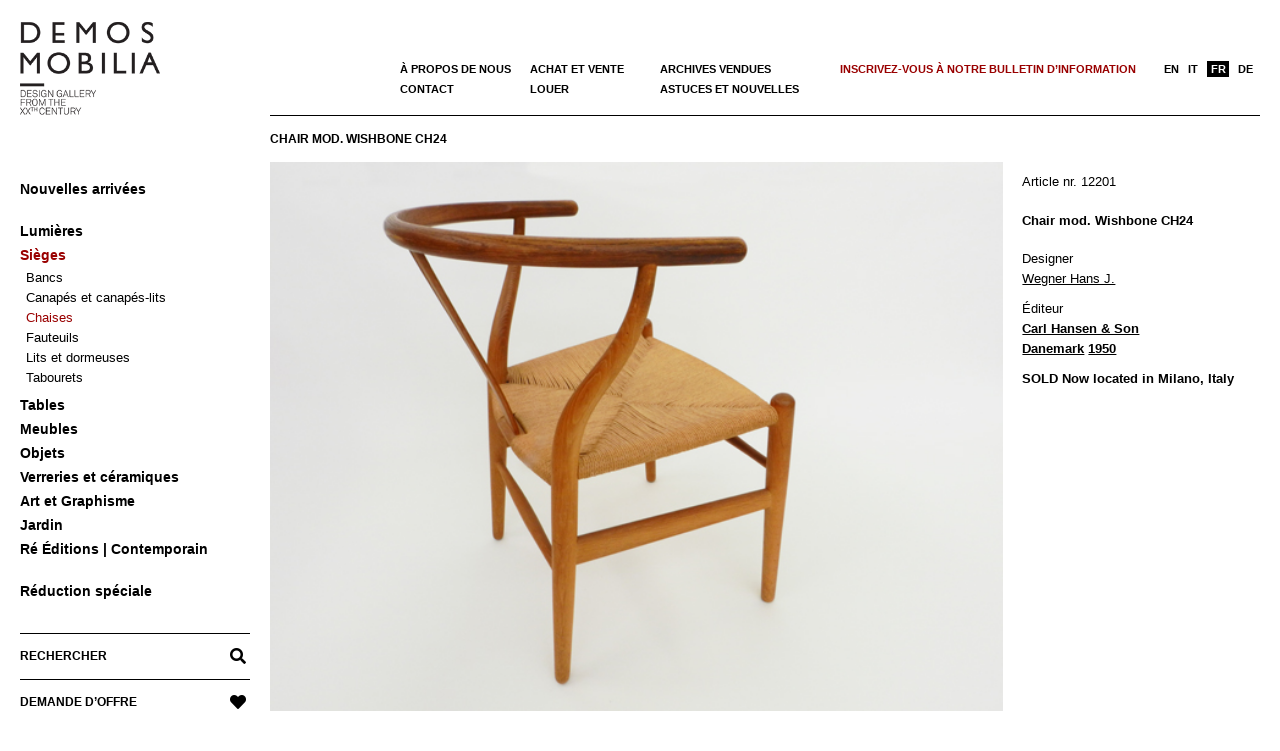

--- FILE ---
content_type: text/html; charset=UTF-8
request_url: https://www.demosmobilia.ch/fr/product/chair-mod-wishbone-ch24/
body_size: 15640
content:

<!DOCTYPE html>
<html lang="fr-FR" class="no-js">

<head>
<meta charset="UTF-8" />
<meta name='robots' content='index, follow, max-image-preview:large, max-snippet:-1, max-video-preview:-1' />
<meta name="viewport" content="width=device-width, initial-scale=1" />
<meta name="generator" content="Creattica 1.10.0" />

	<!-- This site is optimized with the Yoast SEO plugin v24.0 - https://yoast.com/wordpress/plugins/seo/ -->
	<title>Chair mod. Wishbone CH24 &#8211; Demosmobilia</title>
	<link rel="canonical" href="https://www.demosmobilia.ch/product/chair-mod-wishbone-ch24/" />
	<meta property="og:locale" content="fr_FR" />
	<meta property="og:type" content="article" />
	<meta property="og:title" content="Chair mod. Wishbone CH24 &#8211; Demosmobilia" />
	<meta property="og:description" content="SOLD Now located in Milano, ItalyRead More &rarr;" />
	<meta property="og:url" content="https://www.demosmobilia.ch/fr/product/chair-mod-wishbone-ch24/" />
	<meta property="og:site_name" content="Demosmobilia" />
	<meta property="article:publisher" content="https://www.facebook.com/Demos-Mobilia-1137017453131445/" />
	<meta property="article:modified_time" content="2020-07-31T13:21:08+00:00" />
	<meta property="og:image" content="https://www.demosmobilia.ch/wp-content/uploads/2012/10/hans_wegner_yChair_01.jpg" />
	<meta property="og:image:width" content="600" />
	<meta property="og:image:height" content="450" />
	<meta property="og:image:type" content="image/jpeg" />
	<meta name="twitter:card" content="summary_large_image" />
	<script type="application/ld+json" class="yoast-schema-graph">{"@context":"https://schema.org","@graph":[{"@type":"WebPage","@id":"https://www.demosmobilia.ch/fr/product/chair-mod-wishbone-ch24/","url":"https://www.demosmobilia.ch/fr/product/chair-mod-wishbone-ch24/","name":"Chair mod. Wishbone CH24 &#8211; Demosmobilia","isPartOf":{"@id":"https://www.demosmobilia.ch/fr/#website"},"primaryImageOfPage":{"@id":"https://www.demosmobilia.ch/fr/product/chair-mod-wishbone-ch24/#primaryimage"},"image":{"@id":"https://www.demosmobilia.ch/fr/product/chair-mod-wishbone-ch24/#primaryimage"},"thumbnailUrl":"https://www.demosmobilia.ch/wp-content/uploads/2012/10/hans_wegner_yChair_01.jpg","datePublished":"2020-07-20T17:26:47+00:00","dateModified":"2020-07-31T13:21:08+00:00","breadcrumb":{"@id":"https://www.demosmobilia.ch/fr/product/chair-mod-wishbone-ch24/#breadcrumb"},"inLanguage":"fr-FR","potentialAction":[{"@type":"ReadAction","target":["https://www.demosmobilia.ch/fr/product/chair-mod-wishbone-ch24/"]}]},{"@type":"ImageObject","inLanguage":"fr-FR","@id":"https://www.demosmobilia.ch/fr/product/chair-mod-wishbone-ch24/#primaryimage","url":"https://www.demosmobilia.ch/wp-content/uploads/2012/10/hans_wegner_yChair_01.jpg","contentUrl":"https://www.demosmobilia.ch/wp-content/uploads/2012/10/hans_wegner_yChair_01.jpg","width":600,"height":450},{"@type":"BreadcrumbList","@id":"https://www.demosmobilia.ch/fr/product/chair-mod-wishbone-ch24/#breadcrumb","itemListElement":[{"@type":"ListItem","position":1,"name":"Home","item":"https://www.demosmobilia.ch/fr/"},{"@type":"ListItem","position":2,"name":"Produits","item":"https://www.demosmobilia.ch/fr/shop/"},{"@type":"ListItem","position":3,"name":"Chair mod. Wishbone CH24"}]},{"@type":"WebSite","@id":"https://www.demosmobilia.ch/fr/#website","url":"https://www.demosmobilia.ch/fr/","name":"Demosmobilia","description":"Vintage design forniture from the &#039;30s to the &#039;80s","publisher":{"@id":"https://www.demosmobilia.ch/fr/#organization"},"potentialAction":[{"@type":"SearchAction","target":{"@type":"EntryPoint","urlTemplate":"https://www.demosmobilia.ch/fr/?s={search_term_string}"},"query-input":{"@type":"PropertyValueSpecification","valueRequired":true,"valueName":"search_term_string"}}],"inLanguage":"fr-FR"},{"@type":"Organization","@id":"https://www.demosmobilia.ch/fr/#organization","name":"demosmobilia","url":"https://www.demosmobilia.ch/fr/","logo":{"@type":"ImageObject","inLanguage":"fr-FR","@id":"https://www.demosmobilia.ch/fr/#/schema/logo/image/","url":"https://www.demosmobilia.ch/wp-content/uploads/2020/07/demosmobilia-logo-2020-230-160.png","contentUrl":"https://www.demosmobilia.ch/wp-content/uploads/2020/07/demosmobilia-logo-2020-230-160.png","width":230,"height":160,"caption":"demosmobilia"},"image":{"@id":"https://www.demosmobilia.ch/fr/#/schema/logo/image/"},"sameAs":["https://www.facebook.com/Demos-Mobilia-1137017453131445/","https://www.instagram.com/demosmobilia/"]}]}</script>
	<!-- / Yoast SEO plugin. -->


<link rel='dns-prefetch' href='//fonts.googleapis.com' />
<link rel="alternate" type="application/rss+xml" title="Demosmobilia &raquo; Flux" href="https://www.demosmobilia.ch/fr/feed/" />
<link rel="alternate" type="application/rss+xml" title="Demosmobilia &raquo; Flux des commentaires" href="https://www.demosmobilia.ch/fr/comments/feed/" />
<link rel="profile" href="http://gmpg.org/xfn/11" />
<link rel="preload" href="https://www.demosmobilia.ch/wp-content/themes/creattica/hybrid/extend/css/webfonts/fa-solid-900.woff2" as="font" crossorigin="anonymous">
<link rel="preload" href="https://www.demosmobilia.ch/wp-content/themes/creattica/hybrid/extend/css/webfonts/fa-regular-400.woff2" as="font" crossorigin="anonymous">
<link rel="preload" href="https://www.demosmobilia.ch/wp-content/themes/creattica/hybrid/extend/css/webfonts/fa-brands-400.woff2" as="font" crossorigin="anonymous">
		<!-- This site uses the Google Analytics by MonsterInsights plugin v9.2.2 - Using Analytics tracking - https://www.monsterinsights.com/ -->
		<!-- Remarque : MonsterInsights n’est actuellement pas configuré sur ce site. Le propriétaire doit authentifier son compte Google Analytics dans les réglages de MonsterInsights.  -->
					<!-- No tracking code set -->
				<!-- / Google Analytics by MonsterInsights -->
		<link rel='stylesheet' id='wp-block-library-css' href='https://www.demosmobilia.ch/wp-includes/css/dist/block-library/style.min.css?ver=6.6.4' media='all' />
<style id='wp-block-library-theme-inline-css'>
.wp-block-audio :where(figcaption){color:#555;font-size:13px;text-align:center}.is-dark-theme .wp-block-audio :where(figcaption){color:#ffffffa6}.wp-block-audio{margin:0 0 1em}.wp-block-code{border:1px solid #ccc;border-radius:4px;font-family:Menlo,Consolas,monaco,monospace;padding:.8em 1em}.wp-block-embed :where(figcaption){color:#555;font-size:13px;text-align:center}.is-dark-theme .wp-block-embed :where(figcaption){color:#ffffffa6}.wp-block-embed{margin:0 0 1em}.blocks-gallery-caption{color:#555;font-size:13px;text-align:center}.is-dark-theme .blocks-gallery-caption{color:#ffffffa6}:root :where(.wp-block-image figcaption){color:#555;font-size:13px;text-align:center}.is-dark-theme :root :where(.wp-block-image figcaption){color:#ffffffa6}.wp-block-image{margin:0 0 1em}.wp-block-pullquote{border-bottom:4px solid;border-top:4px solid;color:currentColor;margin-bottom:1.75em}.wp-block-pullquote cite,.wp-block-pullquote footer,.wp-block-pullquote__citation{color:currentColor;font-size:.8125em;font-style:normal;text-transform:uppercase}.wp-block-quote{border-left:.25em solid;margin:0 0 1.75em;padding-left:1em}.wp-block-quote cite,.wp-block-quote footer{color:currentColor;font-size:.8125em;font-style:normal;position:relative}.wp-block-quote.has-text-align-right{border-left:none;border-right:.25em solid;padding-left:0;padding-right:1em}.wp-block-quote.has-text-align-center{border:none;padding-left:0}.wp-block-quote.is-large,.wp-block-quote.is-style-large,.wp-block-quote.is-style-plain{border:none}.wp-block-search .wp-block-search__label{font-weight:700}.wp-block-search__button{border:1px solid #ccc;padding:.375em .625em}:where(.wp-block-group.has-background){padding:1.25em 2.375em}.wp-block-separator.has-css-opacity{opacity:.4}.wp-block-separator{border:none;border-bottom:2px solid;margin-left:auto;margin-right:auto}.wp-block-separator.has-alpha-channel-opacity{opacity:1}.wp-block-separator:not(.is-style-wide):not(.is-style-dots){width:100px}.wp-block-separator.has-background:not(.is-style-dots){border-bottom:none;height:1px}.wp-block-separator.has-background:not(.is-style-wide):not(.is-style-dots){height:2px}.wp-block-table{margin:0 0 1em}.wp-block-table td,.wp-block-table th{word-break:normal}.wp-block-table :where(figcaption){color:#555;font-size:13px;text-align:center}.is-dark-theme .wp-block-table :where(figcaption){color:#ffffffa6}.wp-block-video :where(figcaption){color:#555;font-size:13px;text-align:center}.is-dark-theme .wp-block-video :where(figcaption){color:#ffffffa6}.wp-block-video{margin:0 0 1em}:root :where(.wp-block-template-part.has-background){margin-bottom:0;margin-top:0;padding:1.25em 2.375em}
</style>
<link rel='stylesheet' id='kioken-blocks-style-css' href='https://www.demosmobilia.ch/wp-content/plugins/kioken-blocks/dist/blocks.style.build.css?ver=1.3.9' media='all' />
<style id='classic-theme-styles-inline-css'>
/*! This file is auto-generated */
.wp-block-button__link{color:#fff;background-color:#32373c;border-radius:9999px;box-shadow:none;text-decoration:none;padding:calc(.667em + 2px) calc(1.333em + 2px);font-size:1.125em}.wp-block-file__button{background:#32373c;color:#fff;text-decoration:none}
</style>
<style id='global-styles-inline-css'>
:root{--wp--preset--aspect-ratio--square: 1;--wp--preset--aspect-ratio--4-3: 4/3;--wp--preset--aspect-ratio--3-4: 3/4;--wp--preset--aspect-ratio--3-2: 3/2;--wp--preset--aspect-ratio--2-3: 2/3;--wp--preset--aspect-ratio--16-9: 16/9;--wp--preset--aspect-ratio--9-16: 9/16;--wp--preset--color--black: #000000;--wp--preset--color--cyan-bluish-gray: #abb8c3;--wp--preset--color--white: #ffffff;--wp--preset--color--pale-pink: #f78da7;--wp--preset--color--vivid-red: #cf2e2e;--wp--preset--color--luminous-vivid-orange: #ff6900;--wp--preset--color--luminous-vivid-amber: #fcb900;--wp--preset--color--light-green-cyan: #7bdcb5;--wp--preset--color--vivid-green-cyan: #00d084;--wp--preset--color--pale-cyan-blue: #8ed1fc;--wp--preset--color--vivid-cyan-blue: #0693e3;--wp--preset--color--vivid-purple: #9b51e0;--wp--preset--color--accent: #990000;--wp--preset--color--accent-font: #ffffff;--wp--preset--gradient--vivid-cyan-blue-to-vivid-purple: linear-gradient(135deg,rgba(6,147,227,1) 0%,rgb(155,81,224) 100%);--wp--preset--gradient--light-green-cyan-to-vivid-green-cyan: linear-gradient(135deg,rgb(122,220,180) 0%,rgb(0,208,130) 100%);--wp--preset--gradient--luminous-vivid-amber-to-luminous-vivid-orange: linear-gradient(135deg,rgba(252,185,0,1) 0%,rgba(255,105,0,1) 100%);--wp--preset--gradient--luminous-vivid-orange-to-vivid-red: linear-gradient(135deg,rgba(255,105,0,1) 0%,rgb(207,46,46) 100%);--wp--preset--gradient--very-light-gray-to-cyan-bluish-gray: linear-gradient(135deg,rgb(238,238,238) 0%,rgb(169,184,195) 100%);--wp--preset--gradient--cool-to-warm-spectrum: linear-gradient(135deg,rgb(74,234,220) 0%,rgb(151,120,209) 20%,rgb(207,42,186) 40%,rgb(238,44,130) 60%,rgb(251,105,98) 80%,rgb(254,248,76) 100%);--wp--preset--gradient--blush-light-purple: linear-gradient(135deg,rgb(255,206,236) 0%,rgb(152,150,240) 100%);--wp--preset--gradient--blush-bordeaux: linear-gradient(135deg,rgb(254,205,165) 0%,rgb(254,45,45) 50%,rgb(107,0,62) 100%);--wp--preset--gradient--luminous-dusk: linear-gradient(135deg,rgb(255,203,112) 0%,rgb(199,81,192) 50%,rgb(65,88,208) 100%);--wp--preset--gradient--pale-ocean: linear-gradient(135deg,rgb(255,245,203) 0%,rgb(182,227,212) 50%,rgb(51,167,181) 100%);--wp--preset--gradient--electric-grass: linear-gradient(135deg,rgb(202,248,128) 0%,rgb(113,206,126) 100%);--wp--preset--gradient--midnight: linear-gradient(135deg,rgb(2,3,129) 0%,rgb(40,116,252) 100%);--wp--preset--font-size--small: 13px;--wp--preset--font-size--medium: 20px;--wp--preset--font-size--large: 36px;--wp--preset--font-size--x-large: 42px;--wp--preset--font-family--inter: "Inter", sans-serif;--wp--preset--font-family--cardo: Cardo;--wp--preset--spacing--20: 0.44rem;--wp--preset--spacing--30: 0.67rem;--wp--preset--spacing--40: 1rem;--wp--preset--spacing--50: 1.5rem;--wp--preset--spacing--60: 2.25rem;--wp--preset--spacing--70: 3.38rem;--wp--preset--spacing--80: 5.06rem;--wp--preset--shadow--natural: 6px 6px 9px rgba(0, 0, 0, 0.2);--wp--preset--shadow--deep: 12px 12px 50px rgba(0, 0, 0, 0.4);--wp--preset--shadow--sharp: 6px 6px 0px rgba(0, 0, 0, 0.2);--wp--preset--shadow--outlined: 6px 6px 0px -3px rgba(255, 255, 255, 1), 6px 6px rgba(0, 0, 0, 1);--wp--preset--shadow--crisp: 6px 6px 0px rgba(0, 0, 0, 1);}:where(.is-layout-flex){gap: 0.5em;}:where(.is-layout-grid){gap: 0.5em;}body .is-layout-flex{display: flex;}.is-layout-flex{flex-wrap: wrap;align-items: center;}.is-layout-flex > :is(*, div){margin: 0;}body .is-layout-grid{display: grid;}.is-layout-grid > :is(*, div){margin: 0;}:where(.wp-block-columns.is-layout-flex){gap: 2em;}:where(.wp-block-columns.is-layout-grid){gap: 2em;}:where(.wp-block-post-template.is-layout-flex){gap: 1.25em;}:where(.wp-block-post-template.is-layout-grid){gap: 1.25em;}.has-black-color{color: var(--wp--preset--color--black) !important;}.has-cyan-bluish-gray-color{color: var(--wp--preset--color--cyan-bluish-gray) !important;}.has-white-color{color: var(--wp--preset--color--white) !important;}.has-pale-pink-color{color: var(--wp--preset--color--pale-pink) !important;}.has-vivid-red-color{color: var(--wp--preset--color--vivid-red) !important;}.has-luminous-vivid-orange-color{color: var(--wp--preset--color--luminous-vivid-orange) !important;}.has-luminous-vivid-amber-color{color: var(--wp--preset--color--luminous-vivid-amber) !important;}.has-light-green-cyan-color{color: var(--wp--preset--color--light-green-cyan) !important;}.has-vivid-green-cyan-color{color: var(--wp--preset--color--vivid-green-cyan) !important;}.has-pale-cyan-blue-color{color: var(--wp--preset--color--pale-cyan-blue) !important;}.has-vivid-cyan-blue-color{color: var(--wp--preset--color--vivid-cyan-blue) !important;}.has-vivid-purple-color{color: var(--wp--preset--color--vivid-purple) !important;}.has-black-background-color{background-color: var(--wp--preset--color--black) !important;}.has-cyan-bluish-gray-background-color{background-color: var(--wp--preset--color--cyan-bluish-gray) !important;}.has-white-background-color{background-color: var(--wp--preset--color--white) !important;}.has-pale-pink-background-color{background-color: var(--wp--preset--color--pale-pink) !important;}.has-vivid-red-background-color{background-color: var(--wp--preset--color--vivid-red) !important;}.has-luminous-vivid-orange-background-color{background-color: var(--wp--preset--color--luminous-vivid-orange) !important;}.has-luminous-vivid-amber-background-color{background-color: var(--wp--preset--color--luminous-vivid-amber) !important;}.has-light-green-cyan-background-color{background-color: var(--wp--preset--color--light-green-cyan) !important;}.has-vivid-green-cyan-background-color{background-color: var(--wp--preset--color--vivid-green-cyan) !important;}.has-pale-cyan-blue-background-color{background-color: var(--wp--preset--color--pale-cyan-blue) !important;}.has-vivid-cyan-blue-background-color{background-color: var(--wp--preset--color--vivid-cyan-blue) !important;}.has-vivid-purple-background-color{background-color: var(--wp--preset--color--vivid-purple) !important;}.has-black-border-color{border-color: var(--wp--preset--color--black) !important;}.has-cyan-bluish-gray-border-color{border-color: var(--wp--preset--color--cyan-bluish-gray) !important;}.has-white-border-color{border-color: var(--wp--preset--color--white) !important;}.has-pale-pink-border-color{border-color: var(--wp--preset--color--pale-pink) !important;}.has-vivid-red-border-color{border-color: var(--wp--preset--color--vivid-red) !important;}.has-luminous-vivid-orange-border-color{border-color: var(--wp--preset--color--luminous-vivid-orange) !important;}.has-luminous-vivid-amber-border-color{border-color: var(--wp--preset--color--luminous-vivid-amber) !important;}.has-light-green-cyan-border-color{border-color: var(--wp--preset--color--light-green-cyan) !important;}.has-vivid-green-cyan-border-color{border-color: var(--wp--preset--color--vivid-green-cyan) !important;}.has-pale-cyan-blue-border-color{border-color: var(--wp--preset--color--pale-cyan-blue) !important;}.has-vivid-cyan-blue-border-color{border-color: var(--wp--preset--color--vivid-cyan-blue) !important;}.has-vivid-purple-border-color{border-color: var(--wp--preset--color--vivid-purple) !important;}.has-vivid-cyan-blue-to-vivid-purple-gradient-background{background: var(--wp--preset--gradient--vivid-cyan-blue-to-vivid-purple) !important;}.has-light-green-cyan-to-vivid-green-cyan-gradient-background{background: var(--wp--preset--gradient--light-green-cyan-to-vivid-green-cyan) !important;}.has-luminous-vivid-amber-to-luminous-vivid-orange-gradient-background{background: var(--wp--preset--gradient--luminous-vivid-amber-to-luminous-vivid-orange) !important;}.has-luminous-vivid-orange-to-vivid-red-gradient-background{background: var(--wp--preset--gradient--luminous-vivid-orange-to-vivid-red) !important;}.has-very-light-gray-to-cyan-bluish-gray-gradient-background{background: var(--wp--preset--gradient--very-light-gray-to-cyan-bluish-gray) !important;}.has-cool-to-warm-spectrum-gradient-background{background: var(--wp--preset--gradient--cool-to-warm-spectrum) !important;}.has-blush-light-purple-gradient-background{background: var(--wp--preset--gradient--blush-light-purple) !important;}.has-blush-bordeaux-gradient-background{background: var(--wp--preset--gradient--blush-bordeaux) !important;}.has-luminous-dusk-gradient-background{background: var(--wp--preset--gradient--luminous-dusk) !important;}.has-pale-ocean-gradient-background{background: var(--wp--preset--gradient--pale-ocean) !important;}.has-electric-grass-gradient-background{background: var(--wp--preset--gradient--electric-grass) !important;}.has-midnight-gradient-background{background: var(--wp--preset--gradient--midnight) !important;}.has-small-font-size{font-size: var(--wp--preset--font-size--small) !important;}.has-medium-font-size{font-size: var(--wp--preset--font-size--medium) !important;}.has-large-font-size{font-size: var(--wp--preset--font-size--large) !important;}.has-x-large-font-size{font-size: var(--wp--preset--font-size--x-large) !important;}
:where(.wp-block-post-template.is-layout-flex){gap: 1.25em;}:where(.wp-block-post-template.is-layout-grid){gap: 1.25em;}
:where(.wp-block-columns.is-layout-flex){gap: 2em;}:where(.wp-block-columns.is-layout-grid){gap: 2em;}
:root :where(.wp-block-pullquote){font-size: 1.5em;line-height: 1.6;}
</style>
<link rel='stylesheet' id='photoswipe-css' href='https://www.demosmobilia.ch/wp-content/plugins/woocommerce/assets/css/photoswipe/photoswipe.min.css?ver=9.4.4' media='all' />
<link rel='stylesheet' id='photoswipe-default-skin-css' href='https://www.demosmobilia.ch/wp-content/plugins/woocommerce/assets/css/photoswipe/default-skin/default-skin.min.css?ver=9.4.4' media='all' />
<link rel='stylesheet' id='woocommerce-layout-css' href='https://www.demosmobilia.ch/wp-content/plugins/woocommerce/assets/css/woocommerce-layout.css?ver=9.4.4' media='all' />
<link rel='stylesheet' id='woocommerce-smallscreen-css' href='https://www.demosmobilia.ch/wp-content/plugins/woocommerce/assets/css/woocommerce-smallscreen.css?ver=9.4.4' media='only screen and (max-width: 768px)' />
<link rel='stylesheet' id='woocommerce-general-css' href='https://www.demosmobilia.ch/wp-content/plugins/woocommerce/assets/css/woocommerce.css?ver=9.4.4' media='all' />
<style id='woocommerce-inline-inline-css'>
.woocommerce form .form-row .required { visibility: visible; }
</style>
<link rel='stylesheet' id='aws-style-css' href='https://www.demosmobilia.ch/wp-content/plugins/advanced-woo-search/assets/css/common.min.css?ver=3.22' media='all' />
<link rel='stylesheet' id='wpml-menu-item-0-css' href='https://www.demosmobilia.ch/wp-content/plugins/sitepress-multilingual-cms/templates/language-switchers/menu-item/style.min.css?ver=1' media='all' />
<link rel='stylesheet' id='hoot-google-fonts-css' href='//fonts.googleapis.com/css?family=Open+Sans%3A300%2C400%2C400i%2C700%2C700i%2C800&#038;subset=latin' media='all' />
<link rel='stylesheet' id='hybrid-gallery-css' href='https://www.demosmobilia.ch/wp-content/themes/creattica/hybrid/css/gallery.min.css?ver=4.0.0' media='all' />
<link rel='stylesheet' id='font-awesome-css' href='https://www.demosmobilia.ch/wp-content/themes/creattica/hybrid/extend/css/font-awesome.css?ver=5.15.4' media='all' />
<style id='font-awesome-inline-css'>
[data-font="FontAwesome"]:before {font-family: 'FontAwesome' !important;content: attr(data-icon) !important;speak: none !important;font-weight: normal !important;font-variant: normal !important;text-transform: none !important;line-height: 1 !important;font-style: normal !important;-webkit-font-smoothing: antialiased !important;-moz-osx-font-smoothing: grayscale !important;}
</style>
<link rel='stylesheet' id='recent-posts-widget-with-thumbnails-public-style-css' href='https://www.demosmobilia.ch/wp-content/plugins/recent-posts-widget-with-thumbnails/public.css?ver=7.1.1' media='all' />
<link rel='stylesheet' id='hybridextend-style-css' href='https://www.demosmobilia.ch/wp-content/themes/creattica/style.css?ver=1.10.0' media='all' />
<link rel='stylesheet' id='hoot-wpblocks-css' href='https://www.demosmobilia.ch/wp-content/themes/creattica/include/blocks/wpblocks.css?ver=1.10.0' media='all' />
<style id='hoot-wpblocks-inline-css'>
.hgrid {
	max-width: 1260px;
} 
#page-wrapper {
	width: 1530px;
} 
a {
	color: #990000;
} 
.accent-typo {
	background: #990000;
	color: #ffffff;
} 
.invert-typo {
	color: #ffffff;
} 
.enforce-typo {
	background: #ffffff;
} 
input[type="submit"], #submit, .button {
	color: #990000;
	border-color: #990000;
} 
input[type="submit"]:hover, #submit:hover, .button:hover, input[type="submit"]:focus, #submit:focus, .button:focus {
	background: #990000;
	color: #ffffff;
} 
body {
	background-color: #ffffff;
} 
#main {
	background-color: #ffffff;
} 
.site-logo-with-icon #site-title i {
	font-size: 50px;
} 
.entry-footer .entry-byline {
	color: #990000;
} 
.lSSlideOuter .lSPager.lSpg > li:hover a, .lSSlideOuter .lSPager.lSpg > li.active a {
	background-color: #990000;
} 
.hootslider-html-slide-button,.hootslider-image-slide-button {
	background: #990000;
	color: #ffffff;
} 
.frontpage-area.module-bg-accent {
	background-color: #990000;
} 
.content-block-style3 .enforce-typo {
	background-color: #ffffff;
} 
.content-block-style4 .content-block-icon.icon-style-none,.content-block-icon i {
	color: #990000;
} 
.content-block-style4 .icon-style-circle, .content-block-style4 .icon-style-square {
	border-color: #990000;
} 
#infinite-handle span,.lrm-form a.button, .lrm-form button, .lrm-form button[type=submit], .lrm-form #buddypress input[type=submit], .lrm-form input[type=submit] {
	background: #990000;
	color: #ffffff;
} 
.woocommerce nav.woocommerce-pagination ul li a:focus, .woocommerce nav.woocommerce-pagination ul li a:hover {
	color: #990000;
} 
:root .has-accent-color,.is-style-outline>.wp-block-button__link:not(.has-text-color), .wp-block-button__link.is-style-outline:not(.has-text-color) {
	color: #990000;
} 
:root .has-accent-background-color,.wp-block-button__link,.wp-block-button__link:hover,.wp-block-search__button,.wp-block-search__button:hover, .wp-block-file__button,.wp-block-file__button:hover {
	background: #990000;
} 
:root .has-accent-font-color,.wp-block-button__link,.wp-block-button__link:hover,.wp-block-search__button,.wp-block-search__button:hover, .wp-block-file__button,.wp-block-file__button:hover {
	color: #ffffff;
} 
:root .has-accent-font-background-color {
	background: #ffffff;
}
</style>
<link rel='stylesheet' id='hybridextend-child-style-css' href='https://www.demosmobilia.ch/wp-content/themes/creattica-child/style.css?ver=1.1del19092024' media='all' />
<link rel='stylesheet' id='yith_ywraq_frontend-css' href='https://www.demosmobilia.ch/wp-content/plugins/yith-woocommerce-request-a-quote-premium/assets/css/ywraq-frontend.css?ver=2.4.3' media='all' />
<style id='yith_ywraq_frontend-inline-css'>
.woocommerce .add-request-quote-button.button, .woocommerce .add-request-quote-button-addons.button{
    background-color: #000000!important;
    color: #ffffff!important;
}
.woocommerce .add-request-quote-button.button:hover,  .woocommerce .add-request-quote-button-addons.button:hover{
    background-color: #000000!important;
    color: #fff!important;
}
.woocommerce a.add-request-quote-button{
    color: #ffffff!important;
}

.woocommerce a.add-request-quote-button:hover{
    color: #fff!important;
}

.cart button.single_add_to_cart_button, .cart a.single_add_to_cart_button{
	                 display:none!important;
	                }
</style>
<script src="https://www.demosmobilia.ch/wp-includes/js/jquery/jquery.min.js?ver=3.7.1" id="jquery-core-js"></script>
<script src="https://www.demosmobilia.ch/wp-includes/js/jquery/jquery-migrate.min.js?ver=3.4.1" id="jquery-migrate-js"></script>
<script src="https://www.demosmobilia.ch/wp-content/plugins/woocommerce/assets/js/jquery-blockui/jquery.blockUI.min.js?ver=2.7.0-wc.9.4.4" id="jquery-blockui-js" defer data-wp-strategy="defer"></script>
<script id="wc-add-to-cart-js-extra">
var wc_add_to_cart_params = {"ajax_url":"\/wp-admin\/admin-ajax.php?lang=fr","wc_ajax_url":"\/fr\/?wc-ajax=%%endpoint%%","i18n_view_cart":"Voir le panier","cart_url":"https:\/\/www.demosmobilia.ch\/fr\/","is_cart":"","cart_redirect_after_add":"no"};
</script>
<script src="https://www.demosmobilia.ch/wp-content/plugins/woocommerce/assets/js/frontend/add-to-cart.min.js?ver=9.4.4" id="wc-add-to-cart-js" defer data-wp-strategy="defer"></script>
<script src="https://www.demosmobilia.ch/wp-content/plugins/woocommerce/assets/js/zoom/jquery.zoom.min.js?ver=1.7.21-wc.9.4.4" id="zoom-js" defer data-wp-strategy="defer"></script>
<script src="https://www.demosmobilia.ch/wp-content/plugins/woocommerce/assets/js/flexslider/jquery.flexslider.min.js?ver=2.7.2-wc.9.4.4" id="flexslider-js" defer data-wp-strategy="defer"></script>
<script src="https://www.demosmobilia.ch/wp-content/plugins/woocommerce/assets/js/photoswipe/photoswipe.min.js?ver=4.1.1-wc.9.4.4" id="photoswipe-js" defer data-wp-strategy="defer"></script>
<script src="https://www.demosmobilia.ch/wp-content/plugins/woocommerce/assets/js/photoswipe/photoswipe-ui-default.min.js?ver=4.1.1-wc.9.4.4" id="photoswipe-ui-default-js" defer data-wp-strategy="defer"></script>
<script id="wc-single-product-js-extra">
var wc_single_product_params = {"i18n_required_rating_text":"Veuillez s\u00e9lectionner une note","review_rating_required":"yes","flexslider":{"rtl":false,"animation":"slide","smoothHeight":true,"directionNav":false,"controlNav":"thumbnails","slideshow":false,"animationSpeed":500,"animationLoop":false,"allowOneSlide":false},"zoom_enabled":"1","zoom_options":[],"photoswipe_enabled":"1","photoswipe_options":{"shareEl":false,"closeOnScroll":false,"history":false,"hideAnimationDuration":0,"showAnimationDuration":0},"flexslider_enabled":"1"};
</script>
<script src="https://www.demosmobilia.ch/wp-content/plugins/woocommerce/assets/js/frontend/single-product.min.js?ver=9.4.4" id="wc-single-product-js" defer data-wp-strategy="defer"></script>
<script src="https://www.demosmobilia.ch/wp-content/plugins/woocommerce/assets/js/js-cookie/js.cookie.min.js?ver=2.1.4-wc.9.4.4" id="js-cookie-js" defer data-wp-strategy="defer"></script>
<script id="woocommerce-js-extra">
var woocommerce_params = {"ajax_url":"\/wp-admin\/admin-ajax.php?lang=fr","wc_ajax_url":"\/fr\/?wc-ajax=%%endpoint%%"};
</script>
<script src="https://www.demosmobilia.ch/wp-content/plugins/woocommerce/assets/js/frontend/woocommerce.min.js?ver=9.4.4" id="woocommerce-js" defer data-wp-strategy="defer"></script>
<script src="https://www.demosmobilia.ch/wp-content/themes/creattica/js/modernizr.custom.js?ver=2.8.3" id="modernizr-js"></script>
<link rel="https://api.w.org/" href="https://www.demosmobilia.ch/fr/wp-json/" /><link rel="alternate" title="JSON" type="application/json" href="https://www.demosmobilia.ch/fr/wp-json/wp/v2/product/34814" /><link rel="EditURI" type="application/rsd+xml" title="RSD" href="https://www.demosmobilia.ch/xmlrpc.php?rsd" />
<meta name="generator" content="WordPress 6.6.4" />
<meta name="generator" content="WooCommerce 9.4.4" />
<link rel='shortlink' href='https://www.demosmobilia.ch/fr/?p=34814' />
<link rel="alternate" title="oEmbed (JSON)" type="application/json+oembed" href="https://www.demosmobilia.ch/fr/wp-json/oembed/1.0/embed?url=https%3A%2F%2Fwww.demosmobilia.ch%2Ffr%2Fproduct%2Fchair-mod-wishbone-ch24%2F" />
<link rel="alternate" title="oEmbed (XML)" type="text/xml+oembed" href="https://www.demosmobilia.ch/fr/wp-json/oembed/1.0/embed?url=https%3A%2F%2Fwww.demosmobilia.ch%2Ffr%2Fproduct%2Fchair-mod-wishbone-ch24%2F&#038;format=xml" />
<meta name="generator" content="WPML ver:4.9.0 stt:1,4,3,27;" />
	<noscript><style>.woocommerce-product-gallery{ opacity: 1 !important; }</style></noscript>
	<style id='wp-fonts-local'>
@font-face{font-family:Inter;font-style:normal;font-weight:300 900;font-display:fallback;src:url('https://www.demosmobilia.ch/wp-content/plugins/woocommerce/assets/fonts/Inter-VariableFont_slnt,wght.woff2') format('woff2');font-stretch:normal;}
@font-face{font-family:Cardo;font-style:normal;font-weight:400;font-display:fallback;src:url('https://www.demosmobilia.ch/wp-content/plugins/woocommerce/assets/fonts/cardo_normal_400.woff2') format('woff2');}
</style>
<link rel="icon" href="https://www.demosmobilia.ch/wp-content/uploads/2020/08/D-demosmobilia-100x100.png" sizes="32x32" />
<link rel="icon" href="https://www.demosmobilia.ch/wp-content/uploads/2020/08/D-demosmobilia.png" sizes="192x192" />
<link rel="apple-touch-icon" href="https://www.demosmobilia.ch/wp-content/uploads/2020/08/D-demosmobilia.png" />
<meta name="msapplication-TileImage" content="https://www.demosmobilia.ch/wp-content/uploads/2020/08/D-demosmobilia.png" />
		<style id="wp-custom-css">
			/* #main a { text-decoration: underline }
#content-top a { text-decoration: none }
.yit-wcan-container a { text-decoration: none !important }
.textwidget a { text-decoration: none !important }
#rpwwt-recent-posts-widget-with-thumbnails-2 a { text-decoration: none } */
p a { text-decoration: underline !important }
#footer a { text-decoration: underline !important; color: black }
.menu-items > li > a {
    text-transform: none }		</style>
		</head>

<body class="wordpress ltr fr fr-fr child-theme y2026 m01 d09 h00 friday logged-out wp-custom-logo singular singular-product singular-product-34814 product-template-default creattica theme-creattica woocommerce woocommerce-page woocommerce-no-js is_chrome" dir="ltr" itemscope="itemscope" itemtype="https://schema.org/WebPage">

	
	<a href="#main" class="screen-reader-text">Skip to content</a>

	<div id="page-wrapper" class=" hgrid site-boxed content-boxed page-wrapper sitewrap-full-width sidebars0 hoot-cf7-style hoot-mapp-style hoot-jetpack-style">

		
		<div id="leftbar" class=" leftbar">
			<div id="leftbar-inner" class=" leftbar-inner">

								<header id="header" class="site-header" role="banner" itemscope="itemscope" itemtype="https://schema.org/WPHeader">
						<div id="header-primary" class=" header-part">
		<div class="hgrid">
			<div class="hgrid-span-12">

				<div id="branding" class="site-branding branding">
					<div id="site-logo" class="site-logo-image">
						<div id="site-logo-image" ><div id="site-title" class="site-title" itemprop="headline"><a href="https://www.demosmobilia.ch/fr/" class="custom-logo-link" rel="home"><img width="230" height="160" src="https://www.demosmobilia.ch/wp-content/uploads/2020/07/demosmobilia-logo-2020-230-160.png" class="custom-logo" alt="Chair mod. Wishbone CH24" decoding="async" title="Item nr: 12201 - Chair mod. Wishbone CH24" /></a><div style="clip: rect(1px, 1px, 1px, 1px); clip-path: inset(50%); height: 1px; width: 1px; margin: -1px; overflow: hidden; position: absolute !important;">Demosmobilia</div></div></div>					</div>
				</div><!-- #branding -->

			</div>
		</div>
			</div>
	<div id="mobile-header" class=""><div class="mobile-logo-area"><a href="https://www.demosmobilia.ch/" rel="home"><img class="mobile-logo-image" src="https://www.demosmobilia.ch/wp-content/uploads/2020/08/demosmobilia-logo-2020-smart.png" alt="Demosmobilia — Design gallery & Warehouse — Switzerland"></a></div></div><div id="mobile-header-right" class="only-for-mobile"><a href="https://www.demosmobilia.ch/search-in-our-collection/" rel="home"><i class="fa fa-search"></i></a></div>	<div id="header-aside" class=" header-aside">
		<div class="hgrid">
			<div class="hgrid-span-12">
					<div class="screen-reader-text">Primary Navigation Menu</div>
	<nav id="menu-primary" class="menu menu-primary nav-menu mobilemenu-inline mobilesubmenu-click" role="navigation" aria-label="Primary Navigation Menu" itemscope="itemscope" itemtype="https://schema.org/SiteNavigationElement">
		<div class="menu-toggle"><span class="menu-toggle-text">Menu</span><i class="fas fa-bars"></i></div>
		<div class="menu-expand"><i class="fas fa-bars"></i></div>

		<ul id="menu-primary-items" class="menu-items sf-menu menu"><li id="menu-item-38885" class="spazio-sotto single-voice menu-item menu-item-type-taxonomy menu-item-object-product_cat menu-item-38885"><a href="https://www.demosmobilia.ch/fr/category/nouveautes/">Nouvelles arrivées</a></li>
<li id="menu-item-38886" class="menu-item menu-item-type-taxonomy menu-item-object-product_cat menu-item-has-children menu-item-38886"><a href="https://www.demosmobilia.ch/fr/category/lumieres/">Lumières</a>
<ul class="sub-menu">
	<li id="menu-item-4248" class="menu-item-4248"><a href="https://www.demosmobilia.ch/fr/category/lumieres/appliques-murales/">Appliques murales</a></li>
	<li id="menu-item-4246" class="menu-item-4246"><a href="https://www.demosmobilia.ch/fr/category/lumieres/lampadaires/">Lampadaires</a></li>
	<li id="menu-item-4249" class="menu-item-4249"><a href="https://www.demosmobilia.ch/fr/category/lumieres/lampes-de-table/">Lampes de table</a></li>
	<li id="menu-item-4247" class="menu-item-4247"><a href="https://www.demosmobilia.ch/fr/category/lumieres/suspensions/">Suspensions</a></li>
</ul>
</li>
<li id="menu-item-38887" class="menu-item menu-item-type-taxonomy menu-item-object-product_cat current-product-ancestor current-menu-parent current-menu-ancestor menu-item-has-children menu-item-38887"><a href="https://www.demosmobilia.ch/fr/category/sieges/">Sièges</a>
<ul class="sub-menu">
	<li id="menu-item-4265" class="menu-item-4265"><a href="https://www.demosmobilia.ch/fr/category/sieges/bancs/">Bancs</a></li>
	<li id="menu-item-4267" class="menu-item-4267"><a href="https://www.demosmobilia.ch/fr/category/sieges/canapes-et-canapes-lits/">Canapés et canapés-lits</a></li>
	<li id="menu-item-4266" class="current-menu-item menu-item-4266"><a href="https://www.demosmobilia.ch/fr/category/sieges/chaises-fr/" aria-current="page">Chaises</a></li>
	<li id="menu-item-4263" class="menu-item-4263"><a href="https://www.demosmobilia.ch/fr/category/sieges/fauteuils-fr/">Fauteuils</a></li>
	<li id="menu-item-4264" class="menu-item-4264"><a href="https://www.demosmobilia.ch/fr/category/sieges/lits-et-dormeuses/">Lits et dormeuses</a></li>
	<li id="menu-item-4268" class="menu-item-4268"><a href="https://www.demosmobilia.ch/fr/category/sieges/tabourets/">Tabourets</a></li>
</ul>
</li>
<li id="menu-item-38888" class="menu-item menu-item-type-taxonomy menu-item-object-product_cat menu-item-has-children menu-item-38888"><a href="https://www.demosmobilia.ch/fr/category/tables-fr-2/">Tables</a>
<ul class="sub-menu">
	<li id="menu-item-4278" class="menu-item-4278"><a href="https://www.demosmobilia.ch/fr/category/tables-fr-2/bureaux/">Bureaux</a></li>
	<li id="menu-item-4277" class="menu-item-4277"><a href="https://www.demosmobilia.ch/fr/category/tables-fr-2/consoles/">Consoles</a></li>
	<li id="menu-item-4281" class="menu-item-4281"><a href="https://www.demosmobilia.ch/fr/category/tables-fr-2/gueridons-et-tables-de-chevet/">Guéridons et tables de chevet</a></li>
	<li id="menu-item-4279" class="menu-item-4279"><a href="https://www.demosmobilia.ch/fr/category/tables-fr-2/tables-a-manger/">Tables à manger</a></li>
	<li id="menu-item-4276" class="menu-item-4276"><a href="https://www.demosmobilia.ch/fr/category/tables-fr-2/tables-basses/">Tables basses</a></li>
	<li id="menu-item-4280" class="menu-item-4280"><a href="https://www.demosmobilia.ch/fr/category/tables-fr-2/tables-de-service/">Tables de service</a></li>
</ul>
</li>
<li id="menu-item-38889" class="menu-item menu-item-type-taxonomy menu-item-object-product_cat menu-item-has-children menu-item-38889"><a href="https://www.demosmobilia.ch/fr/category/meubles/">Meubles</a>
<ul class="sub-menu">
	<li id="menu-item-4272" class="menu-item-4272"><a href="https://www.demosmobilia.ch/fr/category/meubles/armoires/">Armoires</a></li>
	<li id="menu-item-4274" class="menu-item-4274"><a href="https://www.demosmobilia.ch/fr/category/meubles/buffets/">Buffets</a></li>
	<li id="menu-item-4273" class="menu-item-4273"><a href="https://www.demosmobilia.ch/fr/category/meubles/commodes/">Commodes</a></li>
	<li id="menu-item-4271" class="menu-item-4271"><a href="https://www.demosmobilia.ch/fr/category/meubles/etageres/">Étagères</a></li>
	<li id="menu-item-4270" class="menu-item-4270"><a href="https://www.demosmobilia.ch/fr/category/meubles/meubles-de-rangement/">Meubles de rangement</a></li>
</ul>
</li>
<li id="menu-item-38890" class="menu-item menu-item-type-taxonomy menu-item-object-product_cat menu-item-has-children menu-item-38890"><a href="https://www.demosmobilia.ch/fr/category/objets/">Objets</a>
<ul class="sub-menu">
	<li id="menu-item-4251" class="menu-item-4251"><a href="https://www.demosmobilia.ch/fr/category/objets/cendriers-et-tabagies/">Cendriers et tabagies</a></li>
	<li id="menu-item-4252" class="menu-item-4252"><a href="https://www.demosmobilia.ch/fr/category/objets/chandeliers-fr/">Chandeliers</a></li>
	<li id="menu-item-4256" class="menu-item-4256"><a href="https://www.demosmobilia.ch/fr/category/objets/miroirs/">Miroirs</a></li>
	<li id="menu-item-4255" class="menu-item-4255"><a href="https://www.demosmobilia.ch/fr/category/objets/poignees/">Poignées</a></li>
	<li id="menu-item-4254" class="menu-item-4254"><a href="https://www.demosmobilia.ch/fr/category/objets/porte-manteaux/">Porte-manteaux</a></li>
	<li id="menu-item-4258" class="menu-item-4258"><a href="https://www.demosmobilia.ch/fr/category/objets/porte-parapluies/">Porte-parapluies</a></li>
	<li id="menu-item-4257" class="menu-item-4257"><a href="https://www.demosmobilia.ch/fr/category/objets/tapis/">Tapis</a></li>
	<li id="menu-item-39015" class="menu-item menu-item-type-taxonomy menu-item-object-product_cat menu-item-39015"><a href="https://www.demosmobilia.ch/fr/category/objets/autres-objets/">Autres objets</a></li>
</ul>
</li>
<li id="menu-item-38891" class="menu-item menu-item-type-taxonomy menu-item-object-product_cat menu-item-has-children menu-item-38891"><a href="https://www.demosmobilia.ch/fr/category/verreries-et-ceramiques/">Verreries et céramiques</a>
<ul class="sub-menu">
	<li id="menu-item-38892" class="menu-item menu-item-type-taxonomy menu-item-object-product_cat menu-item-38892"><a href="https://www.demosmobilia.ch/fr/category/verreries-et-ceramiques/bols/">Bols</a></li>
	<li id="menu-item-38893" class="menu-item menu-item-type-taxonomy menu-item-object-product_cat menu-item-38893"><a href="https://www.demosmobilia.ch/fr/category/verreries-et-ceramiques/bols-assiettes-et-vaisselles/">Bols, assiettes et vaisselles</a></li>
	<li id="menu-item-38894" class="menu-item menu-item-type-taxonomy menu-item-object-product_cat menu-item-38894"><a href="https://www.demosmobilia.ch/fr/category/verreries-et-ceramiques/cendriers/">Cendriers</a></li>
	<li id="menu-item-38895" class="menu-item menu-item-type-taxonomy menu-item-object-product_cat menu-item-38895"><a href="https://www.demosmobilia.ch/fr/category/verreries-et-ceramiques/grands-vases-de-sol/">Grands vases de sol</a></li>
	<li id="menu-item-38896" class="menu-item menu-item-type-taxonomy menu-item-object-product_cat menu-item-38896"><a href="https://www.demosmobilia.ch/fr/category/verreries-et-ceramiques/autres/">Autres objets</a></li>
</ul>
</li>
<li id="menu-item-38897" class="menu-item menu-item-type-taxonomy menu-item-object-product_cat menu-item-has-children menu-item-38897"><a href="https://www.demosmobilia.ch/fr/category/art-et-graphisme/">Art et Graphisme</a>
<ul class="sub-menu">
	<li id="menu-item-4232" class="menu-item-4232"><a href="https://www.demosmobilia.ch/fr/category/art-et-graphisme/sculptures-fr/">Sculptures</a></li>
	<li id="menu-item-4231" class="menu-item-4231"><a href="https://www.demosmobilia.ch/fr/category/art-et-graphisme/tableaux-gravures-et-multiples/">Tableaux, gravures et multiples</a></li>
</ul>
</li>
<li id="menu-item-38898" class="menu-item menu-item-type-taxonomy menu-item-object-product_cat menu-item-has-children menu-item-38898"><a href="https://www.demosmobilia.ch/fr/category/jardin/">Jardin</a>
<ul class="sub-menu">
	<li id="menu-item-4235" class="menu-item-4235"><a href="https://www.demosmobilia.ch/fr/category/jardin/chaises/">Chaises</a></li>
	<li id="menu-item-4236" class="menu-item-4236"><a href="https://www.demosmobilia.ch/fr/category/jardin/chaises-longues/">Chaises longues</a></li>
	<li id="menu-item-4234" class="menu-item-4234"><a href="https://www.demosmobilia.ch/fr/category/jardin/fauteuils/">Fauteuils</a></li>
	<li id="menu-item-4237" class="menu-item-4237"><a href="https://www.demosmobilia.ch/fr/category/jardin/objets-exterieur/">Objets pour l&rsquo;extérieur</a></li>
	<li id="menu-item-4238" class="menu-item-4238"><a href="https://www.demosmobilia.ch/fr/category/jardin/tables-fr/">Tables</a></li>
</ul>
</li>
<li id="menu-item-38899" class="spazio-sotto menu-item menu-item-type-taxonomy menu-item-object-product_cat menu-item-has-children menu-item-38899"><a href="https://www.demosmobilia.ch/fr/category/re-editions-contemporain/">Ré Éditions | Contemporain</a>
<ul class="sub-menu">
	<li id="menu-item-4261" class="menu-item-4261"><a href="https://www.demosmobilia.ch/fr/category/re-editions-contemporain/small-family-growing-pour-demosmobilia/">Small Family Growing pour Demosmobilia</a></li>
	<li id="menu-item-4260" class="menu-item-4260"><a href="https://www.demosmobilia.ch/fr/category/re-editions-contemporain/tapis-amini/">Tapis Amini</a></li>
</ul>
</li>
<li id="menu-item-38900" class="single-voice menu-item menu-item-type-post_type menu-item-object-page menu-item-38900"><a href="https://www.demosmobilia.ch/fr/reduction-speciale/">Réduction spéciale</a></li>
<li id="menu-item-38932" class="only-for-mobile menu-item menu-item-type-post_type menu-item-object-page menu-item-38932"><a href="https://www.demosmobilia.ch/fr/a-propos-de-nous/">À propos de nous</a></li>
<li id="menu-item-38933" class="only-for-mobile menu-item menu-item-type-post_type menu-item-object-page menu-item-38933"><a href="https://www.demosmobilia.ch/fr/contact/">Contact</a></li>
<li id="menu-item-38934" class="only-for-mobile menu-item menu-item-type-post_type menu-item-object-page menu-item-38934"><a href="https://www.demosmobilia.ch/fr/achat-et-vente/">Achat et vente</a></li>
<li id="menu-item-38935" class="only-for-mobile menu-item menu-item-type-post_type menu-item-object-page menu-item-38935"><a href="https://www.demosmobilia.ch/fr/louer/">Louer</a></li>
<li id="menu-item-38936" class="only-for-mobile menu-item menu-item-type-post_type menu-item-object-page menu-item-38936"><a href="https://www.demosmobilia.ch/fr/archives-vendues/">Archives vendues</a></li>
<li id="menu-item-38937" class="only-for-mobile menu-item menu-item-type-post_type menu-item-object-page menu-item-38937"><a href="https://www.demosmobilia.ch/fr/astuces-et-nouvelles/">Astuces et nouvelles</a></li>
<li id="menu-item-38938" class="only-for-mobile menu-item menu-item-type-post_type menu-item-object-page menu-item-38938"><a href="https://www.demosmobilia.ch/fr/bulletin-information/">Inscrivez-vous à notre bulletin d’information</a></li>
<li id="menu-item-wpml-ls-16-en" class="menu-item wpml-ls-slot-16 wpml-ls-item wpml-ls-item-en wpml-ls-menu-item wpml-ls-first-item menu-item-type-wpml_ls_menu_item menu-item-object-wpml_ls_menu_item menu-item-wpml-ls-16-en"><a title="Passer à EN" href="https://www.demosmobilia.ch/product/chair-mod-wishbone-ch24/" aria-label="Passer à EN" role="menuitem"><span class="wpml-ls-native" lang="en">EN</span></a></li>
<li id="menu-item-wpml-ls-16-it" class="menu-item wpml-ls-slot-16 wpml-ls-item wpml-ls-item-it wpml-ls-menu-item menu-item-type-wpml_ls_menu_item menu-item-object-wpml_ls_menu_item menu-item-wpml-ls-16-it"><a title="Passer à IT" href="https://www.demosmobilia.ch/it/product/chair-mod-wishbone-ch24/" aria-label="Passer à IT" role="menuitem"><span class="wpml-ls-native" lang="it">IT</span></a></li>
<li id="menu-item-wpml-ls-16-fr" class="menu-item wpml-ls-slot-16 wpml-ls-item wpml-ls-item-fr wpml-ls-current-language wpml-ls-menu-item menu-item-type-wpml_ls_menu_item menu-item-object-wpml_ls_menu_item menu-item-wpml-ls-16-fr"><a href="https://www.demosmobilia.ch/fr/product/chair-mod-wishbone-ch24/" role="menuitem"><span class="wpml-ls-native" lang="fr">FR</span></a></li>
<li id="menu-item-wpml-ls-16-de" class="menu-item wpml-ls-slot-16 wpml-ls-item wpml-ls-item-de wpml-ls-menu-item wpml-ls-last-item menu-item-type-wpml_ls_menu_item menu-item-object-wpml_ls_menu_item menu-item-wpml-ls-16-de"><a title="Passer à DE" href="https://www.demosmobilia.ch/de/product/chair-mod-wishbone-ch24/" aria-label="Passer à DE" role="menuitem"><span class="wpml-ls-native" lang="de">DE</span></a></li>
</ul>    
	</nav><!-- #menu-primary -->
				</div>
		</div>
	</div>
					</header><!-- #header -->

					<div id="leftbar-bottom" class=" leftbar-bottom  leftbar-section hgrid-stretch inline-nav mobile-display mobile-bottom">
		<div class="hgrid-span-12">
			<section id="text-11" class="widget widget_text">			<div class="textwidget"><p><a href="https://www.demosmobilia.ch/fr/rechercher-dans-notre-collection/">RECHERCHER</a></p>
</div>
		</section><section id="text-12" class="widget widget_text">			<div class="textwidget"><p><a href="https://www.demosmobilia.ch/fr/votre-demande-doffre/">DEMANDE D&rsquo;OFFRE</a></p>
</div>
		</section><section id="hoot-social-icons-widget-2" class="widget widget_hoot-social-icons-widget">
<div class="social-icons-widget social-icons-small"><h3 class="widget-title">PARTAGER</h3><a href="https://www.facebook.com/Demos-Mobilia-1137017453131445/" class=" social-icons-icon  fa-facebook-block" target="_blank">
					<i class="fa-facebook-f fab"></i>
				</a><a href="https://www.instagram.com/demosmobilia/" class=" social-icons-icon  fa-instagram-block" target="_blank">
					<i class="fa-instagram fab"></i>
				</a><a href="mailto:info@demosmobilia.ch" class=" social-icons-icon  fa-envelope-block">
					<i class="fa-envelope fas"></i>
				</a></div></section>		</div>
	</div>
	
			</div><!-- #leftbar-inner -->
		</div><!-- #leftbar -->

		<div id="main" class=" main hgrid">

				<div id="content-top" class=" content-top  hgrid-stretch inline-nav highlight-typo">
		<div class="hgrid">
			<div class="hgrid-span-12">
								<aside id="sidebar-content-top" class="sidebar sidebar-content-top" role="complementary" itemscope="itemscope" itemtype="https://schema.org/WPSideBar">
					<section id="nav_menu-2" class="widget widget_nav_menu"><div class="menu-demos-page-menu-fr-container"><ul id="menu-demos-page-menu-fr" class="menu"><li id="menu-item-38946" class="menu-item menu-item-type-post_type menu-item-object-page menu-item-38946"><a href="https://www.demosmobilia.ch/fr/a-propos-de-nous/">À propos de nous</a></li>
<li id="menu-item-38947" class="menu-item menu-item-type-post_type menu-item-object-page menu-item-38947"><a href="https://www.demosmobilia.ch/fr/achat-et-vente/">Achat et vente</a></li>
<li id="menu-item-38948" class="medium menu-item menu-item-type-post_type menu-item-object-page menu-item-38948"><a href="https://www.demosmobilia.ch/fr/archives-vendues/">Archives vendues</a></li>
<li id="menu-item-38949" class="long demos-red menu-item menu-item-type-post_type menu-item-object-page menu-item-38949"><a href="https://www.demosmobilia.ch/fr/bulletin-information/">Inscrivez-vous à notre bulletin d&rsquo;information</a></li>
<li id="menu-item-38973" class="menu-item menu-item-type-post_type menu-item-object-page menu-item-38973"><a href="https://www.demosmobilia.ch/fr/contact/">Contact</a></li>
<li id="menu-item-38974" class="menu-item menu-item-type-post_type menu-item-object-page menu-item-38974"><a href="https://www.demosmobilia.ch/fr/louer/">Louer</a></li>
<li id="menu-item-38975" class="medium menu-item menu-item-type-post_type menu-item-object-page menu-item-38975"><a href="https://www.demosmobilia.ch/fr/astuces-et-nouvelles/">Astuces et nouvelles</a></li>
<li id="menu-item-wpml-ls-723-en" class="menu-item wpml-ls-slot-723 wpml-ls-item wpml-ls-item-en wpml-ls-menu-item wpml-ls-first-item menu-item-type-wpml_ls_menu_item menu-item-object-wpml_ls_menu_item menu-item-wpml-ls-723-en"><a title="Passer à EN" href="https://www.demosmobilia.ch/product/chair-mod-wishbone-ch24/" aria-label="Passer à EN" role="menuitem"><span class="wpml-ls-native" lang="en">EN</span></a></li>
<li id="menu-item-wpml-ls-723-it" class="menu-item wpml-ls-slot-723 wpml-ls-item wpml-ls-item-it wpml-ls-menu-item menu-item-type-wpml_ls_menu_item menu-item-object-wpml_ls_menu_item menu-item-wpml-ls-723-it"><a title="Passer à IT" href="https://www.demosmobilia.ch/it/product/chair-mod-wishbone-ch24/" aria-label="Passer à IT" role="menuitem"><span class="wpml-ls-native" lang="it">IT</span></a></li>
<li id="menu-item-wpml-ls-723-fr" class="menu-item wpml-ls-slot-723 wpml-ls-item wpml-ls-item-fr wpml-ls-current-language wpml-ls-menu-item menu-item-type-wpml_ls_menu_item menu-item-object-wpml_ls_menu_item menu-item-wpml-ls-723-fr"><a href="https://www.demosmobilia.ch/fr/product/chair-mod-wishbone-ch24/" role="menuitem"><span class="wpml-ls-native" lang="fr">FR</span></a></li>
<li id="menu-item-wpml-ls-723-de" class="menu-item wpml-ls-slot-723 wpml-ls-item wpml-ls-item-de wpml-ls-menu-item wpml-ls-last-item menu-item-type-wpml_ls_menu_item menu-item-object-wpml_ls_menu_item menu-item-wpml-ls-723-de"><a title="Passer à DE" href="https://www.demosmobilia.ch/de/product/chair-mod-wishbone-ch24/" aria-label="Passer à DE" role="menuitem"><span class="wpml-ls-native" lang="de">DE</span></a></li>
</ul></div></section>				</aside>
							</div>
		</div>
	</div>
	

				<div id="loop-meta" class=" loop-meta-wrap pageheader-bg-default">
					<div class="hgrid">

						<div class=" loop-meta  hgrid-span-12" itemscope="itemscope" itemtype="https://schema.org/WebPageElement">
							<div class="entry-header">

																<h1 class=" loop-title entry-title" itemprop="headline">Chair mod. Wishbone CH24</h1>

								
							</div><!-- .entry-header -->
						</div><!-- .loop-meta -->

					</div>
				</div>

			
<div class="hgrid main-content-grid">

	
	<main id="content" class="content  hgrid-span-12 no-sidebar layout-full-width " role="main" itemprop="mainContentOfPage">

		
		
			
			<div id="content-wrap">

				
				
					<div class="woocommerce-notices-wrapper"></div><div id="product-34814" class="entry author-webmaster has-excerpt product type-product post-34814 status-publish first outofstock product_cat-chaises-fr product_tag-wegner-hans-j-fr has-post-thumbnail shipping-taxable product-type-simple">

	<div class="woocommerce-product-gallery woocommerce-product-gallery--with-images woocommerce-product-gallery--columns-4 images" data-columns="4" style="opacity: 0; transition: opacity .25s ease-in-out;">
	<div class="woocommerce-product-gallery__wrapper">
		<img class="demos-single-product-images" src="https://www.demosmobilia.ch/wp-content/uploads/2012/10/hans_wegner_yChair_01.jpg"><p><img class="demos-single-product-images" src="https://www.demosmobilia.ch/wp-content/uploads/2012/10/hans_wegner_yChair_02.jpg"></p><p><img class="demos-single-product-images" src="https://www.demosmobilia.ch/wp-content/uploads/2012/10/hans_wegner_yChair_03.jpg"></p><p><img class="demos-single-product-images" src="https://www.demosmobilia.ch/wp-content/uploads/2012/10/hans_wegner_yChair_04.jpg"></p>	</div>
</div>

	<div class="summary entry-summary">
		<fieldset class="dati-prodotto-come-prima"><p>Article nr. 12201</p><h1>Chair mod. Wishbone CH24</h1><p><span class="demos-single-product-data-label">Designer</span><a href="https://www.demosmobilia.ch/fr/designer/wegner-hans-j-fr/" rel="tag">Wegner Hans J.</a></b></p><p><span class="demos-single-product-data-label">Éditeur</span><a href="https://www.demosmobilia.ch/product_production/carl-hansen-son/" title="carl-hansen-son"><b>Carl Hansen &amp; Son</b></a><br><a href="https://www.demosmobilia.ch/fr/product_nation/denmark-fr/" title="denmark-fr"><b>Danemark</b></a>&nbsp;<a href="https://www.demosmobilia.ch/product_year/1950/" title="1950"><b>1950</b></a></p><p><b>SOLD Now located in Milano, Italy</b></p></fieldset>	</div>

	
	<div class="woocommerce-tabs wc-tabs-wrapper">
		<ul class="tabs wc-tabs" role="tablist">
							<li class="additional_information_tab" id="tab-title-additional_information" role="tab" aria-controls="tab-additional_information">
					<a href="#tab-additional_information">
						Informations complémentaires					</a>
				</li>
					</ul>
					<div class="woocommerce-Tabs-panel woocommerce-Tabs-panel--additional_information panel entry-content wc-tab" id="tab-additional_information" role="tabpanel" aria-labelledby="tab-title-additional_information">
				
	<h2>Informations complémentaires</h2>

<table class="woocommerce-product-attributes shop_attributes" aria-label="Détails du produit">
			<tr class="woocommerce-product-attributes-item woocommerce-product-attributes-item--attribute_material">
			<th class="woocommerce-product-attributes-item__label" scope="row">Matériaux</th>
			<td class="woocommerce-product-attributes-item__value"></td>
		</tr>
			<tr class="woocommerce-product-attributes-item woocommerce-product-attributes-item--attribute_dimension">
			<th class="woocommerce-product-attributes-item__label" scope="row">Dimensions</th>
			<td class="woocommerce-product-attributes-item__value"></td>
		</tr>
			<tr class="woocommerce-product-attributes-item woocommerce-product-attributes-item--attribute_pieces">
			<th class="woocommerce-product-attributes-item__label" scope="row">Pièces</th>
			<td class="woocommerce-product-attributes-item__value"></td>
		</tr>
	</table>
			</div>
		
			</div>


	<section class="related products">

					<h2>Produits similaires</h2>
				
		<ul class="products columns-4">

			
					<li class="entry author-demosmobilia product type-product post-46175 status-publish first outofstock product_cat-chaises-fr product_tag-ponti-gio-fr has-post-thumbnail shipping-taxable product-type-simple">
	<a href="https://www.demosmobilia.ch/fr/product/fauteuil-pivotant-mod-1938-bureaux-de-montecatini-milan/" class="woocommerce-LoopProduct-link woocommerce-loop-product__link"><img width="1200" height="900" src="https://www.demosmobilia.ch/wp-content/uploads/2021/01/Gio-Ponti-Montecatini-Chair-01.jpg" class="attachment-large size-large" alt="Fauteuil Pivotant, mod. 1938 Bureaux de Montecatini, Milan" decoding="async" srcset="https://www.demosmobilia.ch/wp-content/uploads/2021/01/Gio-Ponti-Montecatini-Chair-01.jpg 1200w, https://www.demosmobilia.ch/wp-content/uploads/2021/01/Gio-Ponti-Montecatini-Chair-01-768x576.jpg 768w" sizes="(max-width: 1200px) 100vw, 1200px" title="Item nr: 21007 - Fauteuil Pivotant, mod. 1938 Bureaux de Montecatini, Milan" /><h2 class="woocommerce-loop-product__title">Fauteuil Pivotant, mod. 1938 Bureaux de Montecatini, Milan</h2><p class="product-designer">Ponti Gio</p><p class="product-price"><span class="demos-red-text">VENDU</span></p></a>	<span id="woocommerce_loop_add_to_cart_link_describedby_46175" class="screen-reader-text">
			</span>
</li>

			
					<li class="entry author-demosmobilia product type-product post-44461 status-publish outofstock product_cat-chaises-fr product_tag-parisi-ico-fr has-post-thumbnail shipping-taxable product-type-simple">
	<a href="https://www.demosmobilia.ch/fr/product/6-chaises-avec-dos-tourne/" class="woocommerce-LoopProduct-link woocommerce-loop-product__link"><img width="1200" height="900" src="https://www.demosmobilia.ch/wp-content/uploads/2019/05/ico_parisi_chairs_01-3.jpg" class="attachment-large size-large" alt="6 Chaises Avec Dos Tourné" decoding="async" srcset="https://www.demosmobilia.ch/wp-content/uploads/2019/05/ico_parisi_chairs_01-3.jpg 1200w, https://www.demosmobilia.ch/wp-content/uploads/2019/05/ico_parisi_chairs_01-3-768x576.jpg 768w, https://www.demosmobilia.ch/wp-content/uploads/2019/05/ico_parisi_chairs_01-3-600x450.jpg 600w" sizes="(max-width: 1200px) 100vw, 1200px" title="Item nr: 19091 - 6 Chaises Avec Dos Tourné" /><h2 class="woocommerce-loop-product__title">6 Chaises Avec Dos Tourné</h2><p class="product-designer">Design italien</p><p class="product-price"><span class="demos-red-text">VENDU</span></p></a>	<span id="woocommerce_loop_add_to_cart_link_describedby_44461" class="screen-reader-text">
			</span>
</li>

			
					<li class="entry author-demosmobilia product type-product post-39882 status-publish outofstock product_cat-chaises-fr product_tag-guariche-pierre-fr has-post-thumbnail shipping-taxable purchasable product-type-simple">
	<a href="https://www.demosmobilia.ch/fr/product/6-chaises-coquillage/" class="woocommerce-LoopProduct-link woocommerce-loop-product__link"><img width="1200" height="900" src="https://www.demosmobilia.ch/wp-content/uploads/2020/10/pierre-guariche-shell-chairs-01.jpg" class="attachment-large size-large" alt="6 Chaises Coquillage" decoding="async" loading="lazy" srcset="https://www.demosmobilia.ch/wp-content/uploads/2020/10/pierre-guariche-shell-chairs-01.jpg 1200w, https://www.demosmobilia.ch/wp-content/uploads/2020/10/pierre-guariche-shell-chairs-01-768x576.jpg 768w" sizes="(max-width: 1200px) 100vw, 1200px" title="Item nr: 20219 - 6 Chaises Coquillage" /><h2 class="woocommerce-loop-product__title">6 Chaises Coquillage</h2><p class="product-designer">Guariche Pierre</p><p class="product-price"><span class="demos-red-text">VENDU</span></p></a>	<span id="woocommerce_loop_add_to_cart_link_describedby_39882" class="screen-reader-text">
			</span>
</li>

			
					<li class="entry author-demosmobilia product type-product post-40282 status-publish last outofstock product_cat-chaises-fr product_cat-nouveautes product_tag-magistretti-vico-fr has-post-thumbnail shipping-taxable product-type-simple">
	<a href="https://www.demosmobilia.ch/fr/product/4-chaises-iconiques-mod-golem/" class="woocommerce-LoopProduct-link woocommerce-loop-product__link"><img width="1200" height="900" src="https://www.demosmobilia.ch/wp-content/uploads/2020/11/Vico-Magistretti-Golem-Chair-1969-Poggi-01.jpg" class="attachment-large size-large" alt="4 chaises iconiques mod. Golem" decoding="async" loading="lazy" srcset="https://www.demosmobilia.ch/wp-content/uploads/2020/11/Vico-Magistretti-Golem-Chair-1969-Poggi-01.jpg 1200w, https://www.demosmobilia.ch/wp-content/uploads/2020/11/Vico-Magistretti-Golem-Chair-1969-Poggi-01-768x576.jpg 768w" sizes="(max-width: 1200px) 100vw, 1200px" title="Item nr: 20226 - 4 chaises iconiques mod. Golem" /><h2 class="woocommerce-loop-product__title">4 chaises iconiques mod. Golem</h2><p class="product-designer">Magistretti Vico</p><p class="product-price"><span class="demos-red-text">VENDU</span></p></a>	<span id="woocommerce_loop_add_to_cart_link_describedby_40282" class="screen-reader-text">
			</span>
</li>

			
		</ul>

	</section>
	</div>


				
				
			</div><!-- #content-wrap -->

			
		
		
	</main><!-- #content -->

	
	
</div><!-- .hgrid -->

		</div><!-- #main -->

		<div id="sub-footer" class="sub-footer  hgrid-stretch inline-nav enforce-typo">
	<div class="hgrid">
		<div class="hgrid-span-12">
			<section id="media_image-3" class="widget widget_media_image"><img width="190" height="190" src="https://www.demosmobilia.ch/wp-content/uploads/2020/08/D-demosmobilia.png" class="image wp-image-37813  attachment-full size-full" alt="Chair mod. Wishbone CH24" style="max-width: 100%; height: auto;" decoding="async" loading="lazy" srcset="https://www.demosmobilia.ch/wp-content/uploads/2020/08/D-demosmobilia.png 190w, https://www.demosmobilia.ch/wp-content/uploads/2020/08/D-demosmobilia-150x150.png 150w, https://www.demosmobilia.ch/wp-content/uploads/2020/08/D-demosmobilia-100x100.png 100w" sizes="(max-width: 190px) 100vw, 190px" title="Item nr: 12201 - Chair mod. Wishbone CH24" /></section>		</div>
	</div>
</div>
		<div id="leftbar-bottom" class="leftbar-section only-for-mobile"><section id="text-11" class="widget widget_text">			<div class="textwidget"><p><a href="https://www.demosmobilia.ch/fr/rechercher-dans-notre-collection/">RECHERCHER</a></p>
</div>
		</section><section id="text-12" class="widget widget_text">			<div class="textwidget"><p><a href="https://www.demosmobilia.ch/fr/votre-demande-doffre/">DEMANDE D&rsquo;OFFRE</a></p>
</div>
		</section><section id="hoot-social-icons-widget-2" class="widget widget_hoot-social-icons-widget">
<div class="social-icons-widget social-icons-small"><h3 class="widget-title">PARTAGER</h3><a href="https://www.facebook.com/Demos-Mobilia-1137017453131445/" class=" social-icons-icon  fa-facebook-block" target="_blank">
					<i class="fa-facebook-f fab"></i>
				</a><a href="https://www.instagram.com/demosmobilia/" class=" social-icons-icon  fa-instagram-block" target="_blank">
					<i class="fa-instagram fab"></i>
				</a><a href="mailto:info@demosmobilia.ch" class=" social-icons-icon  fa-envelope-block">
					<i class="fa-envelope fas"></i>
				</a></div></section></div>
<footer id="footer" class="site-footer  footer hgrid-stretch enforce-typo " role="contentinfo" itemscope="itemscope" itemtype="https://schema.org/WPFooter">
	<div class="hgrid">
					<div class="hgrid-span-3 footer-column">
							</div>
					<div class="hgrid-span-3 footer-column">
				<section id="text-5" class="widget widget_text">			<div class="textwidget"><p><strong>HEURES D&rsquo;OUVERTURE</strong></p>
<p>Samedi toujours ouvert de 10h à 17h</p>
<p>S&rsquo;il vous plaît, pendant la semaine avant de venir, appelez pour prendre un rendez-vous : </p>
<p>Du lundi au jeudi, nous sommes<br />
ouverts de 10h00 à 12h00 et de 13h00 à 17h00.</p>
<p>Rendez-vous recommandé !!!</p>
</div>
		</section>			</div>
					<div class="hgrid-span-3 footer-column">
				<section id="text-2" class="widget widget_text">			<div class="textwidget"><p><strong>TEAM</strong></p>
<p>Demetrio Zanetti<br />
<a href="tel:+41793370459" target="_blank" rel="noopener">+41 (0)79 337 0459</a> (IT, FR, ES)</p>
<p>Veruska Gennari<br />
<a href="tel:+41792403628" target="_blank" rel="noopener">+41 (0)79 240 3628</a> (IT, EN)</p>
<p>Pour un contact en anglais :</p>
<p>Christian Bamert<br />
<a href="tel:+41787455126" target="_blank" rel="noopener">+41 (0)78 745 5126</a> (IT, EN)</p>
</div>
		</section>			</div>
					<div class="hgrid-span-3 footer-column">
				<section id="text-6" class="widget widget_text">			<div class="textwidget"><p>NOUS CONTACTER</p>
<p><a href="mailto:info@demosmobilia.ch" target="_blank" rel="noopener">info@demosmobilia.ch</a></p>
<p><strong>DÉTAILS DE PAIEMENT EN CHF</strong><br />
Bank PostFinance<br />
Nom de compte : Demosmobilia di Demetrio Zanetti<br />
IBAN: CH2309000000651432332<br />
BIC/SWIFT: POFICHBEXXX</p>
<p><strong>DÉTAILS DE PAIEMENT EN EU</strong><br />
Bank PostFinance<br />
Nom de compte : Demosmobilia di Demetrio Zanetti<br />
IBAN: CH1109000000910433800<br />
BIC/SWIFT: POFICHBEXXX</p>
</div>
		</section>			</div>
			</div>
</footer><!-- #footer -->


			<div id="post-footer" class="post-footer  hgrid-stretch enforce-typo linkstyle inline-nav">
		<div class="hgrid">
			<div class="hgrid-span-12">
				<p class="credit small">
					© 2021 <a href="https://www.demosmobilia.ch/login">demosmobilia</a> | CHE-110.309.043				</p><!-- .credit -->
			</div>
		</div>
	</div>

	</div><!-- #page-wrapper -->

	
<div class="pswp" tabindex="-1" role="dialog" aria-hidden="true">
	<div class="pswp__bg"></div>
	<div class="pswp__scroll-wrap">
		<div class="pswp__container">
			<div class="pswp__item"></div>
			<div class="pswp__item"></div>
			<div class="pswp__item"></div>
		</div>
		<div class="pswp__ui pswp__ui--hidden">
			<div class="pswp__top-bar">
				<div class="pswp__counter"></div>
				<button class="pswp__button pswp__button--close" aria-label="Fermer (Echap)"></button>
				<button class="pswp__button pswp__button--share" aria-label="Partagez"></button>
				<button class="pswp__button pswp__button--fs" aria-label="Basculer en plein écran"></button>
				<button class="pswp__button pswp__button--zoom" aria-label="Zoomer/Dézoomer"></button>
				<div class="pswp__preloader">
					<div class="pswp__preloader__icn">
						<div class="pswp__preloader__cut">
							<div class="pswp__preloader__donut"></div>
						</div>
					</div>
				</div>
			</div>
			<div class="pswp__share-modal pswp__share-modal--hidden pswp__single-tap">
				<div class="pswp__share-tooltip"></div>
			</div>
			<button class="pswp__button pswp__button--arrow--left" aria-label="Précédent (flèche  gauche)"></button>
			<button class="pswp__button pswp__button--arrow--right" aria-label="Suivant (flèche droite)"></button>
			<div class="pswp__caption">
				<div class="pswp__caption__center"></div>
			</div>
		</div>
	</div>
</div>
	<script>
		(function () {
			var c = document.body.className;
			c = c.replace(/woocommerce-no-js/, 'woocommerce-js');
			document.body.className = c;
		})();
	</script>
	<link rel='stylesheet' id='wc-blocks-style-css' href='https://www.demosmobilia.ch/wp-content/plugins/woocommerce/assets/client/blocks/wc-blocks.css?ver=wc-9.4.4' media='all' />
<script src="https://www.demosmobilia.ch/wp-includes/js/jquery/ui/core.min.js?ver=1.13.3" id="jquery-ui-core-js"></script>
<script src="https://www.demosmobilia.ch/wp-includes/js/jquery/ui/datepicker.min.js?ver=1.13.3" id="jquery-ui-datepicker-js"></script>
<script id="jquery-ui-datepicker-js-after">
jQuery(function(jQuery){jQuery.datepicker.setDefaults({"closeText":"Fermer","currentText":"Aujourd\u2019hui","monthNames":["janvier","f\u00e9vrier","mars","avril","mai","juin","juillet","ao\u00fbt","septembre","octobre","novembre","d\u00e9cembre"],"monthNamesShort":["Jan","F\u00e9v","Mar","Avr","Mai","Juin","Juil","Ao\u00fbt","Sep","Oct","Nov","D\u00e9c"],"nextText":"Suivant","prevText":"Pr\u00e9c\u00e9dent","dayNames":["dimanche","lundi","mardi","mercredi","jeudi","vendredi","samedi"],"dayNamesShort":["dim","lun","mar","mer","jeu","ven","sam"],"dayNamesMin":["D","L","M","M","J","V","S"],"dateFormat":"d MM yy","firstDay":1,"isRTL":false});});
</script>
<script src="https://www.demosmobilia.ch/wp-content/plugins/kioken-blocks/dist/vendor/swiper.min.js?ver=4.5.0" id="swiper-js-js"></script>
<script src="https://www.demosmobilia.ch/wp-content/plugins/kioken-blocks/dist/vendor/anime.min.js?ver=3.1.0" id="anime-js-js"></script>
<script src="https://www.demosmobilia.ch/wp-content/plugins/kioken-blocks/dist/vendor/scrollmagic/ScrollMagic.min.js?ver=2.0.7" id="scrollmagic-js-js"></script>
<script src="https://www.demosmobilia.ch/wp-content/plugins/kioken-blocks/dist/vendor/animation.anime.min.js?ver=1.0.0" id="anime-scrollmagic-js-js"></script>
<script src="https://www.demosmobilia.ch/wp-content/plugins/kioken-blocks/dist/vendor/jarallax/dist/jarallax.min.js?ver=1.12.0" id="jarallax-js"></script>
<script src="https://www.demosmobilia.ch/wp-content/plugins/kioken-blocks/dist/vendor/jarallax/dist/jarallax-video.min.js?ver=1.10.7" id="jarallax-video-js"></script>
<script src="https://www.demosmobilia.ch/wp-content/plugins/kioken-blocks/dist/vendor/resize-observer-polyfill/ResizeObserver.global.min.js?ver=1.5.0" id="resize-observer-polyfill-js"></script>
<script src="https://www.demosmobilia.ch/wp-content/plugins/kioken-blocks/dist/js/kiokenblocks-min.js?ver=1.3.9" id="kioken-blocks-frontend-utils-js"></script>
<script id="aws-script-js-extra">
var aws_vars = {"sale":"Sale!","sku":"SKU: ","showmore":"View all results","noresults":"No product found!"};
</script>
<script src="https://www.demosmobilia.ch/wp-content/plugins/advanced-woo-search/assets/js/common.min.js?ver=3.22" id="aws-script-js"></script>
<script src="https://www.demosmobilia.ch/wp-includes/js/hoverIntent.min.js?ver=1.10.2" id="hoverIntent-js"></script>
<script src="https://www.demosmobilia.ch/wp-content/themes/creattica/js/jquery.superfish.js?ver=1.7.5" id="jquery-superfish-js"></script>
<script src="https://www.demosmobilia.ch/wp-content/themes/creattica/js/jquery.fitvids.js?ver=1.1" id="jquery-fitvids-js"></script>
<script src="https://www.demosmobilia.ch/wp-content/themes/creattica/js/jquery.parallax.js?ver=1.4.2" id="jquery-parallax-js"></script>
<script id="hoot-theme-js-extra">
var hootData = {"superfish":""};
</script>
<script src="https://www.demosmobilia.ch/wp-content/themes/creattica-child/js/hoot.theme.js?ver=1.10.0" id="hoot-theme-js"></script>
<script id="cart-widget-js-extra">
var actions = {"is_lang_switched":"1","force_reset":"0"};
</script>
<script src="https://www.demosmobilia.ch/wp-content/plugins/woocommerce-multilingual/res/js/cart_widget.min.js?ver=5.5.3.1" id="cart-widget-js" defer data-wp-strategy="defer"></script>
<script src="https://www.demosmobilia.ch/wp-content/plugins/woocommerce/assets/js/sourcebuster/sourcebuster.min.js?ver=9.4.4" id="sourcebuster-js-js"></script>
<script id="wc-order-attribution-js-extra">
var wc_order_attribution = {"params":{"lifetime":1.0e-5,"session":30,"base64":false,"ajaxurl":"https:\/\/www.demosmobilia.ch\/wp-admin\/admin-ajax.php","prefix":"wc_order_attribution_","allowTracking":true},"fields":{"source_type":"current.typ","referrer":"current_add.rf","utm_campaign":"current.cmp","utm_source":"current.src","utm_medium":"current.mdm","utm_content":"current.cnt","utm_id":"current.id","utm_term":"current.trm","utm_source_platform":"current.plt","utm_creative_format":"current.fmt","utm_marketing_tactic":"current.tct","session_entry":"current_add.ep","session_start_time":"current_add.fd","session_pages":"session.pgs","session_count":"udata.vst","user_agent":"udata.uag"}};
</script>
<script src="https://www.demosmobilia.ch/wp-content/plugins/woocommerce/assets/js/frontend/order-attribution.min.js?ver=9.4.4" id="wc-order-attribution-js"></script>
<script id="wpfront-scroll-top-js-extra">
var wpfront_scroll_top_data = {"data":{"css":"#wpfront-scroll-top-container{display:none;position:fixed;cursor:pointer;z-index:9999;opacity:0}#wpfront-scroll-top-container div.text-holder{padding:3px 10px;border-radius:3px;-webkit-border-radius:3px;-webkit-box-shadow:4px 4px 5px 0 rgba(50,50,50,.5);-moz-box-shadow:4px 4px 5px 0 rgba(50,50,50,.5);box-shadow:4px 4px 5px 0 rgba(50,50,50,.5)}#wpfront-scroll-top-container a{outline-style:none;box-shadow:none;text-decoration:none}#wpfront-scroll-top-container {right: 20px;bottom: 20px;}        #wpfront-scroll-top-container img {\n            width: auto;\n            height: auto;\n        }\n        ","html":"<div id=\"wpfront-scroll-top-container\"><img src=\"https:\/\/www.demosmobilia.ch\/wp-content\/plugins\/wpfront-scroll-top\/images\/icons\/35.png\" alt=\"\" title=\"\" \/><\/div>","data":{"hide_iframe":false,"button_fade_duration":200,"auto_hide":false,"auto_hide_after":2,"scroll_offset":200,"button_opacity":0.8,"button_action":"top","button_action_element_selector":"","button_action_container_selector":"html, body","button_action_element_offset":"0","scroll_duration":400}}};
</script>
<script src="https://www.demosmobilia.ch/wp-content/plugins/wpfront-scroll-top/js/wpfront-scroll-top.min.js?ver=2.2.10081" id="wpfront-scroll-top-js" async="async" defer="defer"></script>
<script id="yith_ywraq_frontend-js-extra">
var ywraq_frontend = {"ajaxurl":"\/fr\/?wc-ajax=%%endpoint%%","current_lang":"","no_product_in_list":"<p class=\"ywraq_list_empty_message\">Votre liste est vide, ajoutez des produits \u00e0 la liste pour envoyer une demande<p><p class=\"return-to-shop\"><a class=\"button wc-backward\" href=\"https:\/\/www.demosmobilia.ch\/\">Return to product list<\/a><\/p>","block_loader":"https:\/\/www.demosmobilia.ch\/wp-content\/plugins\/yith-woocommerce-request-a-quote-premium\/assets\/images\/ajax-loader.gif","go_to_the_list":"yes","rqa_url":"https:\/\/www.demosmobilia.ch\/fr\/votre-demande-doffre\/merci\/","current_user_id":"","hide_price":"0","allow_out_of_stock":"no","allow_only_on_out_of_stock":"no","select_quantity":"D\u00e9finissez au moins la quantit\u00e9 d'un produit","i18n_choose_a_variation":"Veuillez s\u00e9lectionner certaines options de produit avant d'ajouter ce produit \u00e0 votre bon de commande.","i18n_out_of_stock":"Cette variation est en rupture de stock, veuillez en s\u00e9lectionner une autre.","raq_table_refresh_check":"1","auto_update_cart_on_quantity_change":"1","enable_ajax_loading":"0","widget_classes":".widget_ywraq_list_quote, .widget_ywraq_mini_list_quote"};
</script>
<script src="https://www.demosmobilia.ch/wp-content/plugins/yith-woocommerce-request-a-quote-premium/assets/js/frontend.min.js?ver=2.4.3" id="yith_ywraq_frontend-js"></script>

</body>
</html>